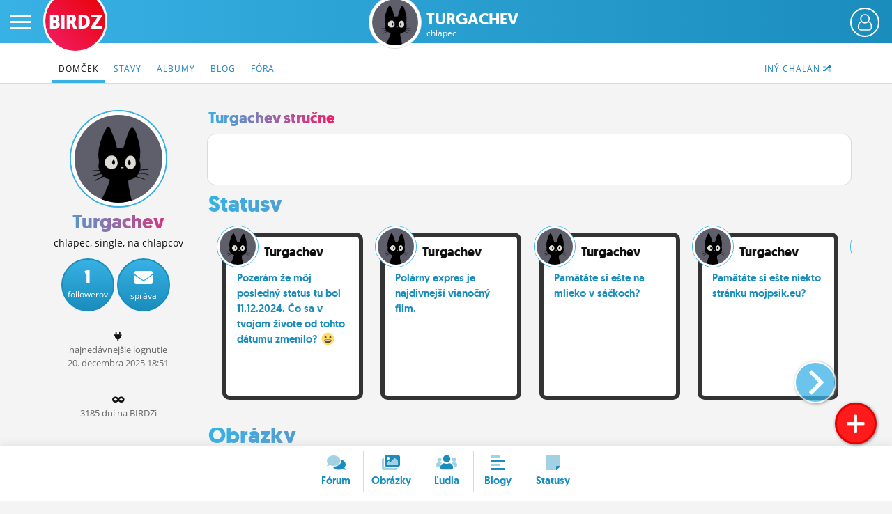

--- FILE ---
content_type: text/html; charset=UTF-8
request_url: https://www.birdz.sk/turgachev
body_size: 10212
content:
<!DOCTYPE html>
<html lang="sk">
<head>
    <meta charset="utf-8">
    <meta http-equiv="X-UA-Compatible" content="IE=edge">
    <meta name="viewport" content="width=device-width, initial-scale=1.0, maximum-scale=1.0, user-scalable=no">
    <title>Turgachev - Profil  - BIRDZ</title>
    <link rel="apple-touch-icon" sizes="57x57" href="/static/icons/apple-icon-57x57.png">
	<link rel="apple-touch-icon" sizes="60x60" href="/static/icons/apple-icon-60x60.png">
	<link rel="apple-touch-icon" sizes="72x72" href="/static/icons/apple-icon-72x72.png">
	<link rel="apple-touch-icon" sizes="76x76" href="/static/icons/apple-icon-76x76.png">
	<link rel="apple-touch-icon" sizes="114x114" href="/static/icons/apple-icon-114x114.png">
	<link rel="apple-touch-icon" sizes="120x120" href="/static/icons/apple-icon-120x120.png">
	<link rel="apple-touch-icon" sizes="144x144" href="/static/icons/apple-icon-144x144.png">
	<link rel="apple-touch-icon" sizes="152x152" href="/static/icons/apple-icon-152x152.png">
	<link rel="apple-touch-icon" sizes="180x180" href="/static/icons/apple-icon-180x180.png">
	<link rel="icon" type="image/png" sizes="192x192"  href="/static/icons/android-icon-192x192.png">
	<link rel="icon" type="image/png" sizes="32x32" href="/static/icons/favicon-32x32.png">
	<link rel="icon" type="image/png" sizes="96x96" href="/static/icons/favicon-96x96.png">
	<link rel="icon" type="image/png" sizes="16x16" href="/static/icons/favicon-16x16.png">
	<link rel="manifest" href="/manifest.json">
	<meta name="msapplication-TileColor" content="#ffffff">
	<meta name="msapplication-TileImage" content="/static/icons/ms-icon-144x144.png">
	<meta name="theme-color" content="#ffffff">
    <meta name="application-name" content="BIRDZ">
 <link rel="stylesheet" href="/static/css/b2020.css?v=20220224_1202"><!--	<link rel="stylesheet" href="/static/css/b2020.css?v=20220224_1202">-->
	<link rel="stylesheet" href="/static/e1/css/emojione-awesome.css">
	<link rel="stylesheet" href="//cdnjs.cloudflare.com/ajax/libs/animate.css/3.5.2/animate.min.css">
    <link rel="stylesheet" href="//brick.a.ssl.fastly.net/Open+Sans:300,400,700">	
	<link rel="stylesheet" href="https://pro.fontawesome.com/releases/v5.11.2/css/all.css" integrity="sha384-zrnmn8R8KkWl12rAZFt4yKjxplaDaT7/EUkKm7AovijfrQItFWR7O/JJn4DAa/gx" crossorigin="anonymous">  
	<script	src="//code.jquery.com/jquery-3.1.1.min.js" integrity="sha256-hVVnYaiADRTO2PzUGmuLJr8BLUSjGIZsDYGmIJLv2b8=" crossorigin="anonymous"></script>
	
	
	
	<script type="text/javascript">
		window.didomiConfig={app:{logoUrl:'https://www.birdz.sk/static/logo/logo-male.png'},theme:{color:'#4c98c6',linkColor:'#eb0b25'}};
		window.gdprAppliesGlobally=true;(function(){function a(e){if(!window.frames[e]){if(document.body&&document.body.firstChild){var t=document.body;var n=document.createElement("iframe");n.style.display="none";n.name=e;n.title=e;t.insertBefore(n,t.firstChild)}
else{setTimeout(function(){a(e)},5)}}}function e(n,r,o,c,s){function e(e,t,n,a){if(typeof n!=="function"){return}if(!window[r]){window[r]=[]}var i=false;if(s){i=s(e,t,n)}if(!i){window[r].push({command:e,parameter:t,callback:n,version:a})}}e.stub=true;function t(a){if(!window[n]||window[n].stub!==true){return}if(!a.data){return}
var i=typeof a.data==="string";var e;try{e=i?JSON.parse(a.data):a.data}catch(t){return}if(e[o]){var r=e[o];window[n](r.command,r.parameter,function(e,t){var n={};n[c]={returnValue:e,success:t,callId:r.callId};a.source.postMessage(i?JSON.stringify(n):n,"*")},r.version)}}
if(typeof window[n]!=="function"){window[n]=e;if(window.addEventListener){window.addEventListener("message",t,false)}else{window.attachEvent("onmessage",t)}}}e("__tcfapi","__tcfapiBuffer","__tcfapiCall","__tcfapiReturn");a("__tcfapiLocator");(function(e){
  var t=document.createElement("script");t.id="spcloader";t.type="text/javascript";t.async=true;t.src="https://sdk.privacy-center.org/"+e+"/loader.js?target="+document.location.hostname;t.charset="utf-8";var n=document.getElementsByTagName("script")[0];n.parentNode.insertBefore(t,n)})("3247b01c-86d7-4390-a7ac-9f5e09b2e1bd")})();</script>
	
	
	
	
	
	<script src="/static/js/bootstrap.min.js"></script>
	<script src="/static/js/main.js?v=20220224_1202"></script>		
	<link rel="stylesheet" href="/static/plugins/swiper/swiper-bundle.min.css">
	<script src="/static/plugins/swiper/swiper-bundle.min.js"></script>		
	

	<script src="//g.pravda.sk/kreativy/script/googlefc.js?v=20210129" type="application/javascript"></script>
	
	
	
	
	
	<!--[if lt IE 9]>
	<script src="https://cdnjs.cloudflare.com/ajax/libs/html5shiv/3.6.2/html5shiv.js"></script>
	<![endif]-->
</head>

<body>
    <div class="wrapper">

        <div class="sidebar-wrapper">
            <ul class="sidebar-nav">
                <li class="sidebar-search">
                	<form method="get" action="/vyhladavac/" class="search-form">
	                	<input name="query" type="search" placeholder="Hľadaj na BIRDZ" class="search-query">
	                	<button class="search-button"><span class="fas fa-search"> </span></button>
                	</form>                
                </li>
                <li id="sidebar-avatar" class="sidebar-avatar"><a href="/login/" class="sidebar-avatar-img avatar-none">
	                        <img src="/static/img/00.png" alt="neprihlásený" class="sidebar-avatar-img avatar-none">
	                    </a>
	                    <a href="/login/" class="btn btn-primary btn-login-left">Prihlás sa</a></li>
                <!--<li id="sidebar-avatar" class="sidebar-avatar"><a href="/login/" class="sidebar-avatar-img avatar-none"><img src="/static/img/0.png" alt="none" class="sidebar-avatar-img avatar-none"></a></li>-->
                <li><a href="/">Činžiak <span class="fad fa-home"></span></a></li>
                <li><a href="/forum/">Fórum</a></li>
                <li><a href="/nastenka/">Statusy</a></li>
                <li><a href="/blogy/">Blogy</a></li>
                <!--<li><a href="/casak/">Časák</a></li>-->
                <li><a href="/fotky/">Obrázky</a></li>
                <li><a href="/ludia/">Ľudia</a></li>
                <li><a href="/profil/">Môj profil</a></li>
                <li><a href="/nastavenia/">Nastavenia</a></li>
                <li><a href="#" class="roleta">Roleta</a></li>
                <li class="sidebar-logout"><a href="/logout/"><span class="fad fa-sign-out"></span></a></li>
            </ul>
        </div>

        <div id="page" class="page-content-wrapper bg-profile">
	    <div id="header-fixable" class="header-fixable">     
	        <header id="header" class="header">
		        
		        <div class="header-main">
			        <button type="button" id="menu-toggle" class="hamburger is-closed" data-toggle="offcanvas">
	                	<span class="hamb-top"></span>
						<span class="hamb-middle"></span>
						<span class="hamb-bottom"></span>
					</button>
										<span class="button button-set button-more" href="#"><span class="header_user_avatar"><a href="/login/" class="sidebar-avatar-img avatar-none"><img src="/static/img/empty-avatar-.png" alt="neprihlásený" class="sidebar-avatar-img avatar-none"></a></span></span>					<div class="div-more header_user_menu">						<ul>						<li><a href="/login/"><span class="fala"><span class="fad fa-sign-in"></span></span> <em>Prihlásiť sa</em></a></li>						<li><a href="/registracia/" title="Registrácia"><span class="fala"><span class="fad fa-user-plus"></span></span> <em>Registrácia</em></a></li>						<li><a href="/info/" title="O BIRDZi"><span class="fala"><span class="fad fa-info"></span></span> <em>O BIRDZi</em></a></li>						<li><a href="/info/kontakty" title="Kontakt"><span class="fala"><span class="fad fa-phone"></span></span> <em>Kontakt</em></a></li>						</ul>					</div>					
					
											<div class="logos  logos-profile">
						 						<a href="/" class="birdz-logo" title="BIRDZ">BIRDZ</a>&nbsp;<a href="/turgachev/profil/" class="section-avatar" title="Turgachev"><img src="/uploads/_avatar/tu/ev/turgachev_2024-31-08-17-15-11_3f77c932854e.jpg.200x200_q85_crop.jpg" alt="Turgachev" class="section-avatar"></a><a href="/turgachev/" class="section-logo" title="Turgachev">Turgachev<br><span class="section-sub">chlapec</span></a>						
						</div>
					
											
		        </div>
	        </header>
	    </div>	    
        
        
        		    <header class="subnav-header">
						<div class="container container-fluid">
							
							<nav>
								<ul class="nav nav-tabs">
									
									<li class="pull-right"><a href="/profil/dalsichalan/turgachev"><span class="hidden-xxs">Iný chalan </span><span class="fad fa-random"></span></a></li>


									<li  class="active"><a href="/turgachev/"><span class="hidden-xs">Domček</span><span class="visible-xs"><span class="fad fa-home"></span></span></a></li>
									<li ><a href="/turgachev/statusy/">Stavy</a></li> 
										
									<li ><a href="/turgachev/albumy/">Albumy</a></li> <!-- album/list -> dalsie albumy -->
									<li ><a href="/turgachev/blog/">Blog</a></li>
										
									
										
									<li ><a href="/turgachev/diskusie/">Fóra</a></li> 
									
																	</ul> 
							</nav>
						</div>
					</header>
					
        

		            <main class="main-container container container-fluid clearfix">
	         
                <div class="listing homepage-page listing-msnr listing-forum row"><!--profile-->
	             
	             
	             
	            <div class="sidebar col-lg-15">
					
					<div class="sidebar-left col-lg-3 col-md-3 col-sm-3 hidden-xs">
						
											<div class="sider">
					
					<div class="item item-profile" style="overflow: hidden">
	                    
	                    	<div style="overflow: hidden;position: relative;">
		                    	
		                    	<div class="inner-profile">
												
										
						                	<div class="profile-avatar avatar-boy"><a href="/turgachev/profil"><img src="/uploads/_avatar/tu/ev/turgachev_2024-31-08-17-15-11_3f77c932854e.jpg.200x200_q85_crop.jpg" alt="turgachev fotka" class="profile-avatar avatar-boy"></a></div>
						                	
						                							                	
						                	
						                	
						                	<h1 class="birdzrainbow">Turgachev</h1>
							               
							                <p>chlapec, single, na chlapcov</p><div class="btns"><a href="#" class="button-circle" title="Odberatelia"><strong>1</strong><span class="hidden-sm">followerov</span><span class="visible-sm">foll.</span></a><a href="/login/" class="button-circle" title="Pošli správu"><strong><i class="fas fa-envelope"></i></strong><span>správa</span></a><div class="clear"></div></div><br /><p><span class="fas fa-plug"></span><br /><span class="small-dark">najnedávnejšie&nbsp;lognutie<br />20. <i class="no-italic visible-xs-inline">12.</i><i class="no-italic hidden-xs">decembra</i> 2025 18:51</span></p><br /><p class="regcounter"><span class="fas fa-infinity"></span><br /><span class="small-dark">3185 dní na BIRDZi</span></p><p class="regdater"><span class="fas fa-infinity"></span><br /><span class="small-dark">regnutý od 3. mája 2017</span></p>		
							            
		                    	</div>
		                    </div>
	                    </div>	



					</div>	                
	                </div>
                
                
           	<div class="sidebar-main col-lg-12 col-md-12 col-sm-12 col-xs-15">
	           	
	           		
					<ul class="sider-toplist-dates list-reset">
						<li><h3 class="h3 birdzrainbow">Turgachev stručne</h3></li>
											</ul>
				    
				    
				    
				    
				    
				    
					<div class="white-page">           	
						                	
				    
				    
				    
							<div id="header_profile" class="item profile-header  visible-xs" style="">
		                    	<div class="inner-blured" style="background: url('/uploads/_avatar/tu/ev/turgachev_2024-31-08-17-15-11_3f77c932854e.jpg.200x200_q85_crop.jpg') 0 0 / cover no-repeat;"> </div>
		                    	<div class="inner-profile">
												
										
						                	<div class="profile-avatar avatar-boy"><a href="/turgachev/profil"><img src="/uploads/_avatar/tu/ev/turgachev_2024-31-08-17-15-11_3f77c932854e.jpg.200x200_q85_crop.jpg" alt="turgachev fotka" class="profile-avatar avatar-boy"></a></div>
						                	
						                							                	
						                	
						                	
						                	<h1>Turgachev</h1>
							               
							                <p><span class="small">online 20. <i class="no-italic visible-xs-inline">12.</i><i class="no-italic hidden-xs">decembra</i> 2025 18:51</span></p><a href="#" class="btn1 button-circle" title="Odberatelia"><strong>1</strong><span>followerov</span></a><a href="/login/" class="btn2 button-circle" title="Pošli správu"><strong><i class="fas fa-envelope"></i></strong><span>správa</span></a>		
							            
		                    	</div>
		                    </div>	


				    
				    
				    
			<div class="white-page-in">
					
					<div class="profile-badges clearfix"></div><div class="profile-profile-large"> </div> 
					</div>
					
					
					
			</div>		

				<div class="birdz-slider birdz-slider3  ">
					<ul class="sider-toplist-dates list-reset">
						<li style="width:100%"><a href="/turgachev/statusy"><h3 class="h2 birdzrainbow">Statusy</h3></a></li>
				    </ul>                	 
                	
					<div class="list- list-1">
				    <div class="swiper-container3">  
					  <div class="swiper-wrapper">
					      <div class="swiper-slide"><div class="item status sta_skin1"><a href="/turgachev/status/pozeram-ze-moj-posledny-status-tu-bol-11-12-2024-co-sa-v-tvojom-zivote-od-tohto-datumu-zmenilo-d/1277707-status.html" class="text-decoration-none"><div class="slide-inside slide-inside3 bubble speech inner"><div class="article-nick text-left">
				                	<div class="article-avatar avatar-boy"><img src="/static/img/00.png" data-src="/uploads/_avatar/tu/ev/turgachev_2024-31-08-17-15-11_3f77c932854e.jpg.200x200_q85_crop.jpg" alt="turgachev fotka" class="lazyload article-avatar avatar-boy"></div><span class="article-nick-link"><strong>Turgachev</strong></span></div><div class="article-text">Pozerám že môj posledný status tu bol 11.12.2024. Čo sa v tvojom živote od tohto dátumu zmenilo?  <i class="e1a-smiley e1a-lg"> </i> </div></div></a></div></div><div class="swiper-slide"><div class="item status sta_skin1"><a href="/turgachev/status/polarny-expres-je-najdivnejsi-vianocny-film-/1272092-status.html" class="text-decoration-none"><div class="slide-inside slide-inside3 bubble speech inner"><div class="article-nick text-left">
				                	<div class="article-avatar avatar-boy"><img src="/static/img/00.png" data-src="/uploads/_avatar/tu/ev/turgachev_2024-31-08-17-15-11_3f77c932854e.jpg.200x200_q85_crop.jpg" alt="turgachev fotka" class="lazyload article-avatar avatar-boy"></div><span class="article-nick-link"><strong>Turgachev</strong></span></div><div class="article-text">Polárny expres je najdivnejší vianočný film.</div></div></a></div></div><div class="swiper-slide"><div class="item status sta_skin1"><a href="/turgachev/status/pamatate-si-este-na-mlieko-v-sackoch/1271578-status.html" class="text-decoration-none"><div class="slide-inside slide-inside3 bubble speech inner"><div class="article-nick text-left">
				                	<div class="article-avatar avatar-boy"><img src="/static/img/00.png" data-src="/uploads/_avatar/tu/ev/turgachev_2024-31-08-17-15-11_3f77c932854e.jpg.200x200_q85_crop.jpg" alt="turgachev fotka" class="lazyload article-avatar avatar-boy"></div><span class="article-nick-link"><strong>Turgachev</strong></span></div><div class="article-text">Pamätáte si ešte na mlieko v sáčkoch?</div></div></a></div></div><div class="swiper-slide"><div class="item status sta_skin1"><a href="/turgachev/status/pamatate-si-este-niekto-stranku-mojpsik-eu/1271451-status.html" class="text-decoration-none"><div class="slide-inside slide-inside3 bubble speech inner"><div class="article-nick text-left">
				                	<div class="article-avatar avatar-boy"><img src="/static/img/00.png" data-src="/uploads/_avatar/tu/ev/turgachev_2024-31-08-17-15-11_3f77c932854e.jpg.200x200_q85_crop.jpg" alt="turgachev fotka" class="lazyload article-avatar avatar-boy"></div><span class="article-nick-link"><strong>Turgachev</strong></span></div><div class="article-text">Pamätáte si ešte niekto stránku mojpsik.eu?</div></div></a></div></div><div class="swiper-slide"><div class="item status sta_skin1"><a href="/turgachev/status/kolkokrat-ste-mali-covid-ja-aktualne-4-/1271422-status.html" class="text-decoration-none"><div class="slide-inside slide-inside3 bubble speech inner"><div class="article-nick text-left">
				                	<div class="article-avatar avatar-boy"><img src="/static/img/00.png" data-src="/uploads/_avatar/tu/ev/turgachev_2024-31-08-17-15-11_3f77c932854e.jpg.200x200_q85_crop.jpg" alt="turgachev fotka" class="lazyload article-avatar avatar-boy"></div><span class="article-nick-link"><strong>Turgachev</strong></span></div><div class="article-text">Koľkokrát ste mali covid? Ja aktuálne 4.  <i class="e1a-confused e1a-lg"> </i> </div></div></a></div></div><div class="swiper-slide"><div class="item status sta_skin1"><a href="/turgachev/status/poradte-mam-aktualne-iphone-11-v-praci-mame-tzv-benefit-plus-vdaka-ktoremu-by-som-mohol-mat-iphone-13-len-za-doplatok-150e-viac-komentar-/1271071-status.html" class="text-decoration-none"><div class="slide-inside slide-inside3 bubble speech inner"><div class="article-nick text-left">
				                	<div class="article-avatar avatar-boy"><img src="/static/img/00.png" data-src="/uploads/_avatar/tu/ev/turgachev_2024-31-08-17-15-11_3f77c932854e.jpg.200x200_q85_crop.jpg" alt="turgachev fotka" class="lazyload article-avatar avatar-boy"></div><span class="article-nick-link"><strong>Turgachev</strong></span></div><div class="article-text">Poraďte: Mám aktuálne iPhone 11. V práci máme tzv. Benefit plus, vďaka ktorému by som mohol mať iPhone 13 len za doplatok 150€. Viac komentár.</div></div></a></div></div><div class="swiper-slide"><div class="item status sta_skin1"><a href="/turgachev/status/ja-sa-tak-tesim-ze-to-tu-este-ako-tak-zije-love-/1270985-status.html" class="text-decoration-none"><div class="slide-inside slide-inside3 bubble speech inner"><div class="article-nick text-left">
				                	<div class="article-avatar avatar-boy"><img src="/static/img/00.png" data-src="/uploads/_avatar/tu/ev/turgachev_2024-31-08-17-15-11_3f77c932854e.jpg.200x200_q85_crop.jpg" alt="turgachev fotka" class="lazyload article-avatar avatar-boy"></div><span class="article-nick-link"><strong>Turgachev</strong></span></div><div class="article-text">Ja sa tak teším, že to tu ešte ako-tak žije  <i class="e1a-heart_eyes e1a-lg"> </i> </div></div></a></div></div><div class="swiper-slide"><div class="item status sta_skin1"><a href="/turgachev/status/dnes-som-si-chcel-z-nostalgie-kupit-flak-cena-takmer-2e-za-tretinu-stran-oproti-minulosti-fakt-to-malo-asi-10-stran-ostal-som-sklamany-/1269520-status.html" class="text-decoration-none"><div class="slide-inside slide-inside3 bubble speech inner"><div class="article-nick text-left">
				                	<div class="article-avatar avatar-boy"><img src="/static/img/00.png" data-src="/uploads/_avatar/tu/ev/turgachev_2024-31-08-17-15-11_3f77c932854e.jpg.200x200_q85_crop.jpg" alt="turgachev fotka" class="lazyload article-avatar avatar-boy"></div><span class="article-nick-link"><strong>Turgachev</strong></span></div><div class="article-text">Dnes som si chcel z nostalgie kúpiť Fľak. Cena takmer 2€ za tretinu strán oproti minulosti. Fakt to malo asi 10 strán. Ostal som sklamaný.  <i class="e1a-disappointed e1a-lg"> </i> </div></div></a></div></div><div class="swiper-slide"><div class="item status sta_skin1"><a href="/turgachev/status/tipy-na-slovenske-true-crime-podcasty-typu-vrazedne-psyche-kriminalne-spisy-popripade-creepy-pasta-ako-nezhasinaj/1269328-status.html" class="text-decoration-none"><div class="slide-inside slide-inside3 bubble speech inner"><div class="article-nick text-left">
				                	<div class="article-avatar avatar-boy"><img src="/static/img/00.png" data-src="/uploads/_avatar/tu/ev/turgachev_2024-31-08-17-15-11_3f77c932854e.jpg.200x200_q85_crop.jpg" alt="turgachev fotka" class="lazyload article-avatar avatar-boy"></div><span class="article-nick-link"><strong>Turgachev</strong></span></div><div class="article-text">Tipy na slovenské true crime podcasty typu vražedné psyché, kriminálne spisy poprípade creepy pasta ako nezhasínaj?</div></div></a></div></div><div class="swiper-slide"><div class="item status sta_skin1"><a href="/turgachev/status/ked-pisem-s-viac-ako-4-ludmi-naraz-nestiham-a-citim-tlak-odpisat-kazdemu-az-neodpisujem-nikomu-mate-to-aj-vy/1268742-status.html" class="text-decoration-none"><div class="slide-inside slide-inside3 bubble speech inner"><div class="article-nick text-left">
				                	<div class="article-avatar avatar-boy"><img src="/static/img/00.png" data-src="/uploads/_avatar/tu/ev/turgachev_2024-31-08-17-15-11_3f77c932854e.jpg.200x200_q85_crop.jpg" alt="turgachev fotka" class="lazyload article-avatar avatar-boy"></div><span class="article-nick-link"><strong>Turgachev</strong></span></div><div class="article-text">Keď píšem s viac ako 4 ľuďmi naraz, nestíham a cítim tlak odpísať každému, až neodpisujem nikomu. Máte to aj vy?</div></div></a></div></div> 
						<div class="swiper-slide swiper-slide-noresize"><a class="btn btn-lg" href="/turgachev/statusy/"><span class="fa fa-arrow-right"></span> Viac</a></div>
										      </div>
				      
				      <div class="swiper-button-prev"><div class="swiper-arrow far fa-angle-left"></div></div>
				      <div class="swiper-button-next"><div class="swiper-arrow far fa-angle-right"></div></div>
				    </div>
				    </div>			  
				    			    
				
				  </div>				<div class="birdz-slider birdz-slider3  ">
					<ul class="sider-toplist-dates list-reset">
						<li style="width:100%"><a href="/turgachev/albumy"><h3 class="h2 birdzrainbow">Obrázky</h3></a></li>
				    </ul>                	 
                	
				    
					<div class="list- list-1">
				    <div class="swiper-container3">  
					  <div class="swiper-wrapper">
					      <div class="swiper-slide"><div class="item"><a href="/turgachev/obrazok/piekol-som-prvykrat-co-poviete/1090866-foto.html" class="text-decoration-none"><div class="slide-inside slide-inside3 inner slide-photo lazyload" style="background: url('/static/img/00.png') center center / cover no-repeat" data-src="/uploads/_photos/tu/ev/turgachev_2023-26-11-19-03-50_c7baaeaf23f8ecff.jpg.200x200_q85_crop.jpg"><div class="article-text"><strong> Piekol som prvýkrát,  čo poviete?</strong></div></div></a></div></div><div class="swiper-slide"><div class="item"><a href="/turgachev/obrazok/existuje-na-toto-svinstvo-nejaka-vyhlaska/1090761-foto.html" class="text-decoration-none"><div class="slide-inside slide-inside3 inner slide-photo lazyload" style="background: url('/static/img/00.png') center center / cover no-repeat" data-src="/uploads/_photos/tu/ev/turgachev_2023-26-09-20-24-19_d0257deeb15f8e06.jpg.200x200_q85_crop.jpg"><div class="article-text"><strong> Existuje na toto svinstvo nejaká vyhláška?</strong></div></div></a></div></div><div class="swiper-slide"><div class="item"><a href="/turgachev/obrazok/bez-nazvu/1090436-foto.html" class="text-decoration-none"><div class="slide-inside slide-inside3 inner slide-photo lazyload" style="background: url('/static/img/00.png') center center / cover no-repeat" data-src="/uploads/_photos/tu/ev/turgachev_2023-24-06-15-08-01_63e80135ed2a83dc.jpg.200x200_q85_crop.jpg"><div class="article-text"></div></div></a></div></div><div class="swiper-slide"><div class="item"><a href="/turgachev/obrazok/bez-nazvu/1090121-foto.html" class="text-decoration-none"><div class="slide-inside slide-inside3 inner slide-photo lazyload" style="background: url('/static/img/00.png') center center / cover no-repeat" data-src="/uploads/_photos/tu/ev/turgachev_2023-17-04-00-12-50_e47747f759149e1d.jpg.200x200_q85_crop.jpg"><div class="article-text"></div></div></a></div></div><div class="swiper-slide"><div class="item"><a href="/turgachev/obrazok/bez-nazvu/1090104-foto.html" class="text-decoration-none"><div class="slide-inside slide-inside3 inner slide-photo lazyload" style="background: url('/static/img/00.png') center center / cover no-repeat" data-src="/uploads/_photos/tu/ev/turgachev_2023-12-04-09-52-47_37d07e4fb661606e.jpg.200x200_q85_crop.jpg"><div class="article-text"></div></div></a></div></div><div class="swiper-slide"><div class="item"><a href="/turgachev/obrazok/idzem-nejdzem-idzem-nejdzem-/1089701-foto.html" class="text-decoration-none"><div class="slide-inside slide-inside3 inner slide-photo lazyload" style="background: url('/static/img/00.png') center center / cover no-repeat" data-src="/uploads/_photos/tu/ev/turgachev_2023-3-02-00-08-47_70da1cc4934e40b0.jpg.200x200_q85_crop.jpg"><div class="article-text"><strong> Idzem.  Nejdzem.  Idzem.  Nejdzem.</strong></div></div></a></div></div><div class="swiper-slide"><div class="item"><a href="/turgachev/obrazok/bez-nazvu/1089631-foto.html" class="text-decoration-none"><div class="slide-inside slide-inside3 inner slide-photo lazyload" style="background: url('/static/img/00.png') center center / cover no-repeat" data-src="/uploads/_photos/tu/ev/turgachev_2023-23-01-22-24-56_51855061aef77203.jpg.200x200_q85_crop.jpg"><div class="article-text"></div></div></a></div></div><div class="swiper-slide"><div class="item"><a href="/turgachev/obrazok/lana-v-rozkvite/1089617-foto.html" class="text-decoration-none"><div class="slide-inside slide-inside3 inner slide-photo lazyload" style="background: url('/static/img/00.png') center center / cover no-repeat" data-src="/uploads/_photos/tu/ev/turgachev_2023-20-01-22-31-12_40e820c92afd8ca4.jpg.200x200_q85_crop.jpg"><div class="article-text"><strong> Lána v rozkvite</strong></div></div></a></div></div><div class="swiper-slide"><div class="item"><a href="/turgachev/obrazok/akryl-na-platne-/1089610-foto.html" class="text-decoration-none"><div class="slide-inside slide-inside3 inner slide-photo lazyload" style="background: url('/static/img/00.png') center center / cover no-repeat" data-src="/uploads/_photos/tu/ev/turgachev_2023-19-01-20-19-23_5e861f68de499197.jpg.200x200_q85_crop.jpg"><div class="article-text"><strong> Akryl na plátne.</strong></div></div></a></div></div><div class="swiper-slide"><div class="item"><a href="/turgachev/obrazok/neviem-sa-dockat-lt3/1089527-foto.html" class="text-decoration-none"><div class="slide-inside slide-inside3 inner slide-photo lazyload" style="background: url('/static/img/00.png') center center / cover no-repeat" data-src="/uploads/_photos/tu/ev/turgachev_2023-3-01-15-19-55_f007457f84800543.jpg.200x200_q85_crop.jpg"><div class="article-text"><strong> Neviem sa dočkať &lt; 3</strong></div></div></a></div></div> 
						<div class="swiper-slide swiper-slide-noresize"><a class="btn btn-lg" href="/turgachev/albumy/"><span class="fa fa-arrow-right"></span> Viac</a></div> 
										      </div>
				      
				      <div class="swiper-button-prev"><div class="swiper-arrow far fa-angle-left"></div></div>
				      <div class="swiper-button-next"><div class="swiper-arrow far fa-angle-right"></div></div>
				    </div>
				    </div>
				    
				    				    
						    
				
				  </div>
					<div class="birdz-slider birdz-slider3  ">
					<ul class="sider-toplist-dates list-reset">
						<li style="width:100%"><a href="/turgachev/forum"><h3 class="h2 birdzrainbow">Diskusie</h3></a></li>
				    </ul>                	 
                	
				    <div class="list- list-1">
				    <div class="swiper-container3">  
					  <div class="swiper-wrapper">
					      <div class="swiper-slide"><div class="item"><a href="/forum/aky-bol-tvoj-prvy-status-na-birdzi/196466-tema.html" class="text-decoration-none"><div class="slide-inside slide-inside3 inner slide-art ctg ">				            	<b class="cat cat7 d-inline" style="transform: rotate(2deg);"><span class="fad fa-grin-squint-tears"></span>&nbsp;Humor</b>
				            	
				            	<div class="article-text"><strong> Aký bol tvoj prvý status na birdzi?</strong> Môj bol: "Ani neviem čo sú samohlásky a zo SJ som zmaturoval na 1.  Vlastne z každého predmetu. " Písal sa rok 2017.       K tomuto fóru ma inšpirovala @11monika11.</div><span class="paper-shadow"></span></div></a></div></div><div class="swiper-slide"><div class="item"><a href="/forum/kto-by-chcel-kamosa-v-ba-pokojne-napis-/196457-tema.html" class="text-decoration-none"><div class="slide-inside slide-inside3 inner slide-art ctg ">				            	<b class="cat cat6 d-inline" style="transform: rotate(12deg);"><span class="fad fa-circle"></span>&nbsp;BIRDZ a jeho svet</b>
				            	
				            	<div class="article-text"><strong> Kto by chcel kamoša v BA,  pokojne napíš :)</strong> </div><span class="paper-shadow"></span></div></a></div></div><div class="swiper-slide"><div class="item"><a href="/forum/referendum-o-ohlaseni-konca-referenda/196285-tema.html" class="text-decoration-none"><div class="slide-inside slide-inside3 inner slide-art ctg ">				            	<b class="cat cat9 d-inline" style="transform: rotate(1deg);"><span class="fad fa-person-sign"></span>&nbsp;Politika</b>
				            	
				            	<div class="article-text"><strong> Referendum o ohlasení konca referenda</strong> Som za vyhlásenie výsledkov referenda  Som za to,  aby sa ešte počkalo na Awesomenicky ktorá tu bola naposledy v 2015  Herpesu sa nedá zbaviť</div><span class="paper-shadow"></span></div></a></div></div><div class="swiper-slide"><div class="item"><a href="/forum/slovenska-klasicka-hudba/196168-tema.html" class="text-decoration-none"><div class="slide-inside slide-inside3 inner slide-art ctg ">				            	<b class="cat cat11 d-inline" style="transform: rotate(-6deg);"><span class="fas fa-music"></span>&nbsp;Hudba</b>
				            	
				            	<div class="article-text"><strong> Slovenská klasická hudba</strong> Poznáte nejakých slovenských klasických hudobných skladateľov ako je napríklad Smetana z ČR? Príde mi,  že takí nie su.  Resp.  som nič relevantné nedohľadal.</div><span class="paper-shadow"></span></div></a></div></div><div class="swiper-slide"><div class="item"><a href="/forum/ako-sa-motivujete-k-cviceniu/196040-tema.html" class="text-decoration-none"><div class="slide-inside slide-inside3 inner slide-art ctg ">				            	<b class="cat cat1 d-inline" style="transform: rotate(10deg);"><span class=""></span>&nbsp;Ostatné fóra</b>
				            	
				            	<div class="article-text"><strong> Ako sa motivujete k cvičeniu?</strong> Mán s tým poslednú dobu problém.  Donedávna to bol u mňa zvyk,  no potom prišli štátnice,  nová práca atď. ,  a už sa k cvičeniu neviem nejako odhodlať.  Ako sa namotivovať?</div><span class="paper-shadow"></span></div></a></div></div><div class="swiper-slide"><div class="item"><a href="/forum/kolko-mesacne-platite-za-pausal/195913-tema.html" class="text-decoration-none"><div class="slide-inside slide-inside3 inner slide-art ctg ">				            	<b class="cat cat10 d-inline" style="transform: rotate(11deg);"><span class="fad fa-mobile-alt"></span>&nbsp;Mobily</b>
				            	
				            	<div class="article-text"><strong> Koľko mesačne platíte za paušál?</strong> Študentské časy sa skončili tak už nemám nárok na Go Yoxo paušál v Orange (17GB dát a nekonečné volania a SMS).  Pozeral som aj Oragne aj Tmobile ale najviac sa mi pozdáva Radosť.  Neobmedzené dáta,  volania a sms za 20€.  Je to...</div><span class="paper-shadow"></span></div></a></div></div><div class="swiper-slide"><div class="item"><a href="/forum/aky-je-tvoj-oblubeny-podcast-a-preco/195846-tema.html" class="text-decoration-none"><div class="slide-inside slide-inside3 inner slide-art ctg ">				            	<b class="cat cat13 d-inline" style="transform: rotate(-11deg);"><span class="fad fa-tv-retro"></span>&nbsp;TV, médiá</b>
				            	
				            	<div class="article-text"><strong> Aký je tvoj obľúbený podcast a prečo?</strong> Podeľte sa :) Možno inšpirujete ďalších.  Ja mám napríklad rád Jauu Ps to bolelo alebo Vražedné psyché.</div><span class="paper-shadow"></span></div></a></div></div><div class="swiper-slide"><div class="item"><a href="/forum/ako-ste-si-po-skole-zvykali-na-pracovny-zivot/195606-tema.html" class="text-decoration-none"><div class="slide-inside slide-inside3 inner slide-art ctg ">				            	<b class="cat cat4 d-inline" style="transform: rotate(11deg);"><span class="fad fa-baby"></span>&nbsp;Život</b>
				            	
				            	<div class="article-text"><strong> Ako ste si po škole zvykali na pracovný zivot?</strong> Nedávno som po VŠ nastúpil do novej práce v korporáte.  No som neustále pod stresom,  vstávam o 5-6 ráno a po práci som taký vyčerpaný,  že ani bielizeň do práčky sa mi hodiť nechce.  Ako ste prechod od štúdia k práci zvládali...</div><span class="paper-shadow"></span></div></a></div></div><div class="swiper-slide"><div class="item"><a href="/forum/aky-je-tvoj-oblubeny-recept-na-pripravu-kuracich-prs/195494-tema.html" class="text-decoration-none"><div class="slide-inside slide-inside3 inner slide-art ctg ">				            	<b class="cat cat9 d-inline" style="transform: rotate(-2deg);"><span class="fad fa-burger-soda"></span>&nbsp;Jedlo</b>
				            	
				            	<div class="article-text"><strong> Aký je tvoj obľúbený recept na prípravu kuracích pŕs?</strong> V chladničke mám mäsko a došli mi nápady.  Tak sem sa môžete pokojne podeliť o svoje obľúbené jedlá z kuracích pŕs,  resp.  sem môžete pokojne aj recept rozpísať.  :D</div><span class="paper-shadow"></span></div></a></div></div><div class="swiper-slide"><div class="item"><a href="/forum/birdzacky-birdzaci-pacia-sa-vam-muzi-s-fuzmi/195244-tema.html" class="text-decoration-none"><div class="slide-inside slide-inside3 inner slide-art ctg ">				            	<b class="cat cat2 d-inline" style="transform: rotate(-7deg);"><span class="fad fa-male"></span>&nbsp;O chalanoch</b>
				            	
				            	<div class="article-text"><strong> Birdzáčky (birdzáci),  páčia sa Vám muži s fúzmi?</strong> Bez brady,  len také pod nosom :D</div><span class="paper-shadow"></span></div></a></div></div> 
						<div class="swiper-slide swiper-slide-noresize"><a class="btn btn-lg" href="/turgachev/diskusie/"><span class="fa fa-arrow-right"></span> Viac</a></div>
										      </div>
				      
				      <div class="swiper-button-prev"><div class="swiper-arrow far fa-angle-left"></div></div>
				      <div class="swiper-button-next"><div class="swiper-arrow far fa-angle-right"></div></div>
				    </div>
				    </div>
				
				  </div>				<div class="birdz-slider birdz-slider3  ">
					<ul class="sider-toplist-dates list-reset">
						<li style="width:100%"><a href="/turgachev/blog"><h3 class="h2 birdzrainbow">Blogy</h3></a></li>
				    </ul>                	 
                	
				    
				    
				    <div class="list- list-1">
				    <div class="swiper-container3">  
					  <div class="swiper-wrapper">
					      <div class="swiper-slide"><div class="item"><a href="/turgachev/blog/nebezpecenstvo-sealioningu/181059-clanok.html" class="text-decoration-none"><div class="slide-inside slide-inside3 inner slide-art slide-blog"><div class="article-text"><strong> Nebezpečenstvo Sealioningu</strong><p><span class="date"><b>@turgachev</b>, 3. <i class="no-italic visible-xs-inline">7.</i><i class="no-italic hidden-xs">júla</i> 2022 22:24</span></p><p> Nebezpečenstvo sealioningu   V prvej časti nášho článku si spoločne zadefinujeme pojem sealioning.  Pozrieme sa na...</p></div><span class="paper-shadow"></span></div></a></div></div>				      </div>
				      
				      <div class="swiper-button-prev"><div class="swiper-arrow far fa-angle-left"></div></div>
				      <div class="swiper-button-next"><div class="swiper-arrow far fa-angle-right"></div></div>
				    </div>
				    </div>
				    
				    
				
				  </div>		
                    
                    </div>
                    
                      
                </div>   
                    
                </div>
            </main>
            

                                    <footer class="footer clearfix copy">
	            <a href="https://www.birdz.sk/" class="birdz-logo birdz-logo-bottom" title="na začiatok BIRDZu">BIRDZ</a>	            
	            <nav class="footer-menu">
		            <ul>
			            <li><a href="/" title="BIRDZ"><span class="hidden-xs">BIRDZ </span><span class="fad fa-home"></span></a></li>
			            <li><a href="/info/" title="O BIRDZi">O BIRDZ<span class="hidden-xs">i</span></a></li>
			            <li><a href="/info/kontakty/" title="Kontakty">Kontakty</a></li>
			            <li><a href="javascript:Didomi.preferences.show();">Nastavenia súkromia</a></li>
			            <li><a href="/info/pravidla/" title="Pravidlá a pomienky používania, ochrana osobných údajov a iné právne veci">Pravidlá <span class="hidden-xs">používania</span></a></li>
		            </ul>
	            </nav> 
				<div class="footer-copyright">
					Copyright &copy; 2000 - 2024 <a href="//www.ourmedia.sk/" target="_blank">OUR MEDIA SR a.s.</a> a <span class="hidden-sm">jednotliví</span> autori <span class="hidden-sm">používateľského</span> obsahu. <br />
					BIRDZ.SK je portál pre tvorivých a inteligentných mladých ľudí. <span class="hidden-xs">BIRDZ&reg; je registrovaná ochranná známka.</span> 
					<span class="hidden-xs"><br />BIRDZ založil študent <a href="//www.tomasabaffy.com/" target="_blank">Tomáš</a> v roku 2000.	BIRDZ.SK&nbsp;je od&nbsp;roku&nbsp;2008 člen skupiny <a href="//www.ourmedia.sk/" target="_blank">OUR MEDIA SR a.s.</a></span>
					
					
					<br />Birdzuješ cez Chrome 131.0.0.0 na Mac OS X.
					Birdz je slovenský produkt. Vytvorené s láskou &#9829; na Slovensku. 
				</div>  
            </footer>
<script>
$(document).ready(function() {
//init_branding_toggle();  
var brand_timeout = setTimeout(init_branding_toggle, 500);
var brand_timeout2 = setTimeout(init_branding_toggle, 3000);
var brand_timeout3 = setTimeout(init_branding_toggle, 10000);
});
</script>
            		        
	        <div class="floating-button-new">
		        <a href="#" class="button-add" title="Pridaj fórum, obrázok, čokoľvek..."><span class="far fa-plus"></span></a>
				<div class="floating-buttons-add hidden">
					<div class="close-buttons-new"><span class="fas fa-times-circle"></span></div>
					<span class="subnav-title">Pridaj na BIRDZ</span>
					<ul>
						<li><a href="/pridaj/novy-blog/" title="Nový článok do tvojho verejného blogu"><span class="fad fa-align-left"></span> Nový blog</a></li>
						<li><a href="/pridaj/nove-forum/" title="Nová anketa alebo diskusia"><span class="fad fa-comments"></span> Nové fórum</a></li>
						<li><a href="/pridaj/novy-fotoalbum/" title="Nový album a obrázky"><span class="fad fa-images"></span> Nový fotoalbum</a></li>
						<li><a href="/pridaj/novy-obrazok/" title="Nový obrázok do existujúceho albumu"><span class="fad fa-file-image"></span> Nový obrázok</a></li>
						<li><a href="/pridaj/novy-status/" title="Nový status"><span class="fad fa-sticky-note"></span>  Nový status</a></li>
					</ul>
				</div>
	        </div>			
            <footer class="floating">
	            	            <nav class="floating-menu">
		            <ul>
			            <li class="nav-forum "><a href="/forum/"><span class="fad fa-comments"></span> <i>Fórum</i></a></li>
			            <li class="nav-obrazky with-border "><a href="/obrazky/"><span class="fad fa-images"></span> <i>Obrázky</i></a></li>
			            <li class="nav-ludia with-border "><a href="/ludia/"><span class="fad fa-users"></span> <i>Ľudia</i></a></li>
			            <li class="nav-blogy hidden-xs with-border "><a href="/blogy/"><span class="fad fa-align-left"></span> <i>Blogy</i></a></li>
				        <!--<li class="nav-casak hidden-xs with-border "><a href="/casak/"><span class="fad fa-newspaper"></span> <i>Časák</i></a></li>-->
			            <li class="nav-clanky visible-xs-inline-block with-border "><a href="/blogy/"><span class="fad fa-align-left"></span> <i>Články</i></a></li>
			            <li class="nav-nastenka with-border "><a href="/nastenka/"><span class="fad fa-sticky-note"></span> <i>Statusy</i></a></li>
			        </ul>
	            </nav>
			</footer>
</div>
</div>
<div id="roleta" class="roleta_div"><span class="roleta_info">Roleta je špeciálny inkognito mód, ktorým skryješ obsah obrazovky pred samým sebou, alebo inou osobou v tvojej izbe (napr. mama). Roletu odroluješ tak, že na ňu klikneš.</span></div>
<script defer src="/static/js/lazyload.js"></script>
<script type="text/javascript">
$(function() {
    $("img.lazy").lazyload({
        event : "sporty"
    });
});
$(window).bind("load", function() {
    var timeout = setTimeout(function() {
        $("img.lazy").trigger("sporty")
    }, 500);
});	
(function () {
var header = document.querySelector("#header");
var headroom = new Headroom(header, {
    tolerance: {
        down: 10,
        up: 20
    },
    offset: 25
	});
headroom.init();
})();

</script>
<!-- (C)2000-2014 Gemius SA - gemiusAudience / birdz.sk / webky.profil -->
<script type="text/javascript">
<!--//--><![CDATA[//><!--
var pp_gemius_identifier = 'B3Ob8uOirMBzxsWeGhWnHbR2Ld7WbY9cfdpPUabmccz.l7';

var pp_gemius_use_cmp = true;
var pp_gemius_cmp_timeout = 30e3;

// lines below shouldn't be edited
function gemius_pending(i) { window[i] = window[i] || function() {var x = window[i+'_pdata'] = window[i+'_pdata'] || []; x[x.length]=arguments;};};
gemius_pending('gemius_hit'); gemius_pending('gemius_event'); gemius_pending('pp_gemius_hit'); gemius_pending('pp_gemius_event');
(function(d,t) {try {var gt=d.createElement(t),s=d.getElementsByTagName(t)[0],l='http'+((location.protocol=='https:')?'s':''); gt.setAttribute('async','async');
gt.setAttribute('defer','defer'); gt.src=l+'://gask.hit.gemius.pl/xgemius.js'; s.parentNode.insertBefore(gt,s);} catch (e) {}})(document,'script');
//--><!]]>
</script>


<!-- Google tag (gtag.js) -->
<script async src="https://www.googletagmanager.com/gtag/js?id=G-BSR8F9R77T"></script>
<script>
  window.dataLayer = window.dataLayer || [];
  function gtag(){dataLayer.push(arguments);}
  gtag('js', new Date());

  gtag('config', 'G-BSR8F9R77T');
</script>

<a href="https://www.toplist.sk/" target="_top"><img src="https://toplist.sk/dot.asp?id=1022905" border="0" alt="" width="1" height="1" style="opacity: 0"/></a>

<!-- footer_default -->
<!-- monitoring is ok -->
</body>
</html>

--- FILE ---
content_type: application/javascript; charset=utf-8
request_url: https://fundingchoicesmessages.google.com/f/AGSKWxUWaocU2Mi2xihYbeoDqW9oyLvazS11h2iIWkX0IdiAxISBITVIeO_k3xc8EqWzCDQfo8uaLCvBOqj6VQ5N6Xw_SGiXhTNf0OoROkxrVVKZMK2wliX70EkmymrkoH6T03SD7oYN0Q==?fccs=W251bGwsbnVsbCxudWxsLG51bGwsbnVsbCxudWxsLFsxNzY4OTU2NzA3LDU3MjAwMDAwMF0sbnVsbCxudWxsLG51bGwsW251bGwsWzcsNl0sbnVsbCxudWxsLG51bGwsbnVsbCxudWxsLG51bGwsbnVsbCxudWxsLG51bGwsMV0sImh0dHBzOi8vd3d3LmJpcmR6LnNrL3R1cmdhY2hldiIsbnVsbCxbWzgsIjlvRUJSLTVtcXFvIl0sWzksImVuLVVTIl0sWzE2LCJbMSwxLDFdIl0sWzE5LCIyIl0sWzE3LCJbMF0iXSxbMjQsIiJdLFsyOSwiZmFsc2UiXV1d
body_size: 114
content:
if (typeof __googlefc.fcKernelManager.run === 'function') {"use strict";this.default_ContributorServingResponseClientJs=this.default_ContributorServingResponseClientJs||{};(function(_){var window=this;
try{
var qp=function(a){this.A=_.t(a)};_.u(qp,_.J);var rp=function(a){this.A=_.t(a)};_.u(rp,_.J);rp.prototype.getWhitelistStatus=function(){return _.F(this,2)};var sp=function(a){this.A=_.t(a)};_.u(sp,_.J);var tp=_.ed(sp),up=function(a,b,c){this.B=a;this.j=_.A(b,qp,1);this.l=_.A(b,_.Pk,3);this.F=_.A(b,rp,4);a=this.B.location.hostname;this.D=_.Fg(this.j,2)&&_.O(this.j,2)!==""?_.O(this.j,2):a;a=new _.Qg(_.Qk(this.l));this.C=new _.dh(_.q.document,this.D,a);this.console=null;this.o=new _.mp(this.B,c,a)};
up.prototype.run=function(){if(_.O(this.j,3)){var a=this.C,b=_.O(this.j,3),c=_.fh(a),d=new _.Wg;b=_.hg(d,1,b);c=_.C(c,1,b);_.jh(a,c)}else _.gh(this.C,"FCNEC");_.op(this.o,_.A(this.l,_.De,1),this.l.getDefaultConsentRevocationText(),this.l.getDefaultConsentRevocationCloseText(),this.l.getDefaultConsentRevocationAttestationText(),this.D);_.pp(this.o,_.F(this.F,1),this.F.getWhitelistStatus());var e;a=(e=this.B.googlefc)==null?void 0:e.__executeManualDeployment;a!==void 0&&typeof a==="function"&&_.To(this.o.G,
"manualDeploymentApi")};var vp=function(){};vp.prototype.run=function(a,b,c){var d;return _.v(function(e){d=tp(b);(new up(a,d,c)).run();return e.return({})})};_.Tk(7,new vp);
}catch(e){_._DumpException(e)}
}).call(this,this.default_ContributorServingResponseClientJs);
// Google Inc.

//# sourceURL=/_/mss/boq-content-ads-contributor/_/js/k=boq-content-ads-contributor.ContributorServingResponseClientJs.en_US.9oEBR-5mqqo.es5.O/d=1/exm=ad_blocking_detection_executable,kernel_loader,loader_js_executable/ed=1/rs=AJlcJMwtVrnwsvCgvFVyuqXAo8GMo9641A/m=cookie_refresh_executable
__googlefc.fcKernelManager.run('\x5b\x5b\x5b7,\x22\x5b\x5bnull,\\\x22birdz.sk\\\x22,\\\x22AKsRol8uSYvZswKlbMiANFq9a9GA134RUxDVy5c_LZUHQmGa8Dqi5STeumzGQxY1wKdmU_2CtQkZskPYapNetKAaS4BJR3Xw_A9S8n0KWQGRLFFGkbIp6fkkYxLZtEF4S3iooxmUAaE1RBl_XzlFBThZKIk18A4RWg\\\\u003d\\\\u003d\\\x22\x5d,null,\x5b\x5bnull,null,null,\\\x22https:\/\/fundingchoicesmessages.google.com\/f\/AGSKWxWKnMd6yrCvI9q-ZIwyET4kLpgUMEc1inECnkaBy6JOCN8DZ2WN5B2_fihFzD9qsittpvWfY5kQ4vml0pjkqZxWw2-CesLxwyCrfQ3u7P4oJpaBc5O5XfhDlsz-YuViL2HOImb1yA\\\\u003d\\\\u003d\\\x22\x5d,null,null,\x5bnull,null,null,\\\x22https:\/\/fundingchoicesmessages.google.com\/el\/AGSKWxWRIJIFTeaqk03PV_6J-UJJIrQsSUDU-SunBa8ZA_XOb8y-bOxyweUYYsqA1lsI4ajxuav__qUV4jCIju7zvf04hHtR8n1BRP0cZgKYEQsjfcwgEUzswzgNbo7m6XE3-sm8C9pEhQ\\\\u003d\\\\u003d\\\x22\x5d,null,\x5bnull,\x5b7,6\x5d,null,null,null,null,null,null,null,null,null,1\x5d\x5d,\x5b3,1\x5d\x5d\x22\x5d\x5d,\x5bnull,null,null,\x22https:\/\/fundingchoicesmessages.google.com\/f\/AGSKWxUr3djRItK1Qw_a28yyAH2g8wJfIZw5-FfuQBkDRIKHFa-odIhImxjejG-tEshCQ3_MIjYhIGIY-gyWtmrDVHnYGZZjy2zgc1rUtNLq3X8kzfyNi1lIFx4tNj4iEPiCqkQbb5G2rQ\\u003d\\u003d\x22\x5d\x5d');}

--- FILE ---
content_type: image/svg+xml
request_url: https://www.birdz.sk/static/e1/svg/1f615.svg
body_size: 280
content:
<svg xmlns="http://www.w3.org/2000/svg" viewBox="0 0 64 64" enable-background="new 0 0 64 64"><path d="m2.5 37.2c2.9 16.3 18.4 27.2 34.8 24.3 16.3-2.9 27.2-18.4 24.3-34.8-2.9-16.2-18.5-27.1-34.8-24.2-16.3 2.8-27.2 18.4-24.3 34.7" fill="#ffdd67"/><g fill="#664e27"><circle cx="42.4" cy="24.7" r="5"/><circle cx="19.7" cy="28.7" r="5"/><path d="m43.3 41.8c-5.8-1.5-12-.4-16.9 3-1.2.9 1.1 4 2.3 3.2 3.2-2.3 8.4-3.8 13.7-2.4 1.3.3 2.4-3.3.9-3.8"/></g></svg>

--- FILE ---
content_type: application/javascript; charset=utf-8
request_url: https://fundingchoicesmessages.google.com/f/AGSKWxVoAXNZM12oYFaXeK8rChvdURJ8w6HQW5hPeOPC4Xacg_ieyd6LGufa7yPGb_S-6jtPXY_qcc8kFyiDu83mtvat-azNY23pFQoE0ACnN9EeK5cZcwe_fjxCdpI_h9hgvyx1chq9xlO9pL36Y5ndaiLKu5CJtwjof0lxGbRsM6s8hnUqR3AQdZxWtwFd/_/adjuggler?/adlayer./ad/skyscraper./spcjs_min._680x93_
body_size: -1292
content:
window['b953e0ea-e843-4ef5-9141-14be35e1a51e'] = true;